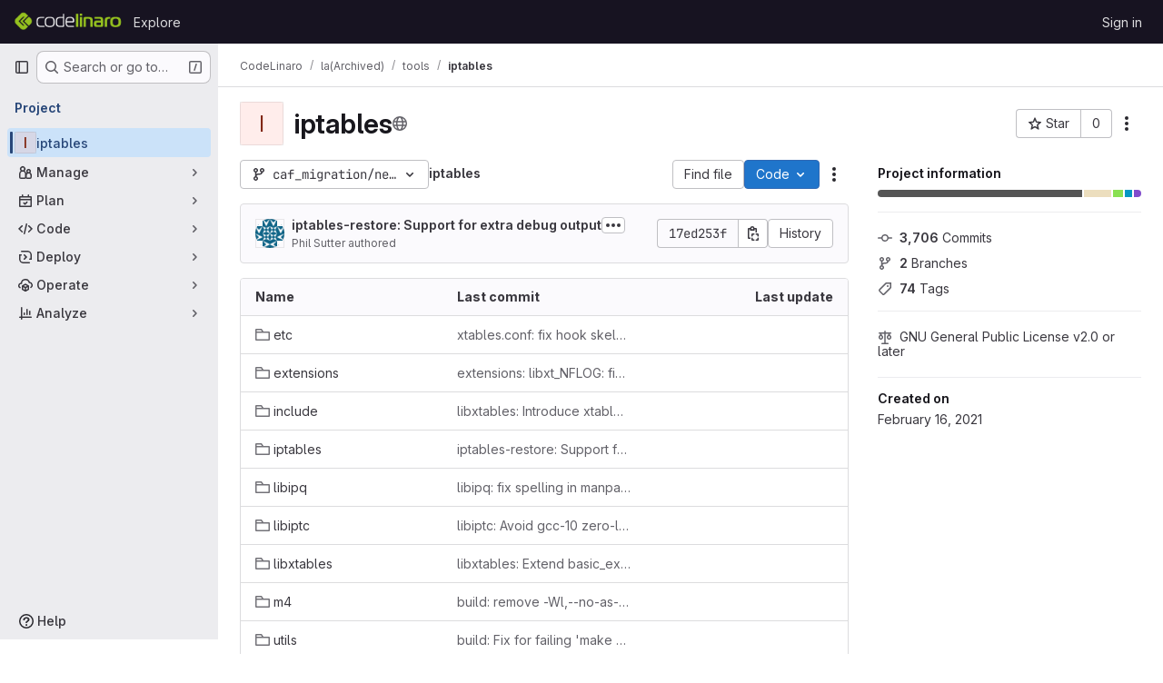

--- FILE ---
content_type: text/html; charset=utf-8
request_url: https://staging-git.codelinaro.org/clo/la/tools/iptables
body_size: 11528
content:






<!DOCTYPE html>
<html class="gl-system ui-neutral with-top-bar with-header with-system-footer" lang="en">
<head prefix="og: http://ogp.me/ns#">
<meta charset="utf-8">
<meta content="IE=edge" http-equiv="X-UA-Compatible">
<meta content="width=device-width, initial-scale=1" name="viewport">
<title>CodeLinaro / la(Archived) / tools / iptables · GitLab</title>
<script nonce="SwTJgJ9oQ2SnkORvNY75IQ==">
//<![CDATA[
window.gon={};gon.api_version="v4";gon.default_avatar_url="https://staging-git.codelinaro.org/assets/no_avatar-849f9c04a3a0d0cea2424ae97b27447dc64a7dbfae83c036c45b403392f0e8ba.png";gon.max_file_size=10;gon.asset_host=null;gon.webpack_public_path="/assets/webpack/";gon.relative_url_root="";gon.user_color_mode="gl-system";gon.user_color_scheme="white";gon.markdown_surround_selection=null;gon.markdown_automatic_lists=null;gon.markdown_maintain_indentation=null;gon.math_rendering_limits_enabled=true;gon.recaptcha_api_server_url="https://www.recaptcha.net/recaptcha/api.js";gon.recaptcha_sitekey=null;gon.gitlab_url="https://staging-git.codelinaro.org";gon.promo_url="https://about.gitlab.com";gon.forum_url="https://forum.gitlab.com";gon.docs_url="https://docs.gitlab.com";gon.revision="424c6d1f82a";gon.feature_category="groups_and_projects";gon.gitlab_logo="/assets/gitlab_logo-2957169c8ef64c58616a1ac3f4fc626e8a35ce4eb3ed31bb0d873712f2a041a0.png";gon.secure=true;gon.sprite_icons="/assets/icons-8965d58b6b3baa502c90d0aa2528ec1693b49c44dab4c98a9fa3a1f927647d8b.svg";gon.sprite_file_icons="/assets/file_icons/file_icons-88a95467170997d6a4052c781684c8250847147987090747773c1ee27c513c5f.svg";gon.emoji_sprites_css_path="/assets/emoji_sprites-bd26211944b9d072037ec97cb138f1a52cd03ef185cd38b8d1fcc963245199a1.css";gon.emoji_backend_version=4;gon.gridstack_css_path="/assets/lazy_bundles/gridstack-f42069e5c7b1542688660592b48f2cbd86e26b77030efd195d124dbd8fe64434.css";gon.test_env=false;gon.disable_animations=false;gon.suggested_label_colors={"#cc338b":"Magenta-pink","#dc143c":"Crimson","#c21e56":"Rose red","#cd5b45":"Dark coral","#ed9121":"Carrot orange","#eee600":"Titanium yellow","#009966":"Green-cyan","#8fbc8f":"Dark sea green","#6699cc":"Blue-gray","#e6e6fa":"Lavender","#9400d3":"Dark violet","#330066":"Deep violet","#36454f":"Charcoal grey","#808080":"Gray"};gon.first_day_of_week=0;gon.time_display_relative=true;gon.time_display_format=0;gon.ee=true;gon.jh=false;gon.dot_com=false;gon.uf_error_prefix="UF";gon.pat_prefix="glpat-";gon.keyboard_shortcuts_enabled=true;gon.diagramsnet_url="https://embed.diagrams.net";gon.features={"uiForOrganizations":false,"organizationSwitching":false,"findAndReplace":false,"removeMonitorMetrics":true,"workItemViewForIssues":true,"mergeRequestDashboard":true,"newProjectCreationForm":false,"workItemsClientSideBoards":false,"glqlWorkItems":false,"glqlAggregation":false,"whatsNewFeaturedCarousel":true,"extensibleReferenceFilters":false,"globalTopbar":false,"paneledView":false,"duoChatDynamicDimension":true,"advancedContextResolver":true,"vulnerabilityReportTypeScannerFilter":true,"inlineBlame":false,"issueEmailParticipants":true,"editBranchRules":true,"pageSpecificStyles":false,"directoryCodeDropdownUpdates":true,"workItems":true,"workItemsBeta":false,"workItemsAlpha":false,"repositoryLockInformation":false,"useDuoContextExclusion":false,"duoWorkflowInCi":false};gon.roadmap_epics_limit=1000;gon.licensed_features={"remoteDevelopment":false};
//]]>
</script>

<script nonce="SwTJgJ9oQ2SnkORvNY75IQ==">
//<![CDATA[
const root = document.documentElement;
if (window.matchMedia('(prefers-color-scheme: dark)').matches) {
  root.classList.add('gl-dark');
}

window.matchMedia('(prefers-color-scheme: dark)').addEventListener('change', (e) => {
  if (e.matches) {
    root.classList.add('gl-dark');
  } else {
    root.classList.remove('gl-dark');
  }
});

//]]>
</script>
<script nonce="SwTJgJ9oQ2SnkORvNY75IQ==">
//<![CDATA[
var gl = window.gl || {};
gl.startup_calls = {"/clo/la/tools/iptables/-/refs/caf_migration%2Fnetfilter%2Fmaster/logs_tree/?format=json\u0026offset=0\u0026ref_type=heads":{}};
gl.startup_graphql_calls = [{"query":"query pathLastCommit($projectPath: ID!, $path: String, $ref: String!, $refType: RefType) {\n  project(fullPath: $projectPath) {\n    __typename\n    id\n    repository {\n      __typename\n      lastCommit(path: $path, ref: $ref, refType: $refType) {\n        __typename\n        id\n        sha\n        title\n        titleHtml\n        descriptionHtml\n        message\n        webPath\n        committerName\n        committerEmail\n        committedDate\n        authoredDate\n        authorName\n        authorEmail\n        authorGravatar\n        author {\n          __typename\n          id\n          name\n          avatarUrl\n          webPath\n        }\n        signature {\n          __typename\n          ... on GpgSignature {\n            gpgKeyPrimaryKeyid\n            verificationStatus\n          }\n          ... on X509Signature {\n            verificationStatus\n            x509Certificate {\n              id\n              subject\n              subjectKeyIdentifier\n              x509Issuer {\n                id\n                subject\n                subjectKeyIdentifier\n              }\n            }\n          }\n          ... on SshSignature {\n            verificationStatus\n            keyFingerprintSha256\n          }\n        }\n        pipelines(ref: $ref, first: 1) {\n          __typename\n          edges {\n            __typename\n            node {\n              __typename\n              id\n              detailedStatus {\n                __typename\n                id\n                detailsPath\n                icon\n                text\n              }\n            }\n          }\n        }\n      }\n    }\n  }\n}\n","variables":{"projectPath":"clo/la/tools/iptables","ref":"caf_migration/netfilter/master","path":""}}];

if (gl.startup_calls && window.fetch) {
  Object.keys(gl.startup_calls).forEach(apiCall => {
   gl.startup_calls[apiCall] = {
      fetchCall: fetch(apiCall, {
        // Emulate XHR for Rails AJAX request checks
        headers: {
          'X-Requested-With': 'XMLHttpRequest'
        },
        // fetch won’t send cookies in older browsers, unless you set the credentials init option.
        // We set to `same-origin` which is default value in modern browsers.
        // See https://github.com/whatwg/fetch/pull/585 for more information.
        credentials: 'same-origin'
      })
    };
  });
}
if (gl.startup_graphql_calls && window.fetch) {
  const headers = {"X-CSRF-Token":"KdB-K7_ub-rXLLsNNhnL3i1x9xPzoRYAG9c7aoWSF6QdnKBTMf0kR8s46z0FANWvnaYEGywmTS_6gB9Zaua-Dg","x-gitlab-feature-category":"groups_and_projects"};
  const url = `https://staging-git.codelinaro.org/api/graphql`

  const opts = {
    method: "POST",
    headers: {
      "Content-Type": "application/json",
      ...headers,
    }
  };

  gl.startup_graphql_calls = gl.startup_graphql_calls.map(call => ({
    ...call,
    fetchCall: fetch(url, {
      ...opts,
      credentials: 'same-origin',
      body: JSON.stringify(call)
    })
  }))
}


//]]>
</script>



<meta content="light dark" name="color-scheme">
<link rel="stylesheet" href="/assets/application-52581fcf681524e03674c2487fddbfe8ef912d87ddd7d6bdbd8c0fac20a3c9d9.css" media="(prefers-color-scheme: light)" />
<link rel="stylesheet" href="/assets/application_dark-479d41c23b5e6c0cf90f9b6a97977ad2b484cb78749d409f90c5bb28a4426bbd.css" media="(prefers-color-scheme: dark)" />
<link rel="stylesheet" href="/assets/page_bundles/project-c979cd46017105b9bde03f4a30dd8e84ac39a0967c13eeda38a286ed67f1b137.css" /><link rel="stylesheet" href="/assets/page_bundles/tree-2531e1afd5c7b65f2bcddd065af7305d53208056949e5d42c8fd1081eb1333aa.css" /><link rel="stylesheet" href="/assets/page_bundles/commit_description-1e2cba4dda3c7b30dd84924809020c569f1308dea51520fe1dd5d4ce31403195.css" /><link rel="stylesheet" href="/assets/page_bundles/projects-77b5acbb7d6eb36c59bad45176289b071e92899ef00542bd0804cd5de71776ab.css" /><link rel="stylesheet" href="/assets/page_bundles/work_items-730d51301059546b46c92dcc0eb3808821a2903828dbbbd48f1bf0cd9b93caec.css" /><link rel="stylesheet" href="/assets/page_bundles/notes_shared-411ac0a755d0cba92f17ea578c4d97cc8fa73a872c9f9b77328fbaba48ce3ba6.css" />
<link rel="stylesheet" href="/assets/application_utilities-f77f86f78d4146d4c2c821bc481cee77b897df284886ad189d8dcb1234cb9651.css" media="(prefers-color-scheme: light)" />
<link rel="stylesheet" href="/assets/application_utilities_dark-f77f86f78d4146d4c2c821bc481cee77b897df284886ad189d8dcb1234cb9651.css" media="(prefers-color-scheme: dark)" />
<link rel="stylesheet" href="/assets/tailwind-26d1faf7bc0d004ae7a1b1b40b319adf12b0eb7d52a26f3ff06734925ef055f1.css" />


<link rel="stylesheet" href="/assets/fonts-fae5d3f79948bd85f18b6513a025f863b19636e85b09a1492907eb4b1bb0557b.css" />
<link rel="stylesheet" href="/assets/highlight/themes/white-8fe3933b046776818759e684f787d451d645d7517b7f6e4addc17aed98595997.css" media="(prefers-color-scheme: light)" />
<link rel="stylesheet" href="/assets/highlight/themes/dark-de44bcd749657b6c80de61f53cc5a9d8249bfa3c413c5268507c0616da310479.css" media="(prefers-color-scheme: dark)" />

<script src="/assets/webpack/runtime.a1f923f2.bundle.js" defer="defer" nonce="SwTJgJ9oQ2SnkORvNY75IQ=="></script>
<script src="/assets/webpack/main.f748226a.chunk.js" defer="defer" nonce="SwTJgJ9oQ2SnkORvNY75IQ=="></script>
<script src="/assets/webpack/tracker.4ac2efa2.chunk.js" defer="defer" nonce="SwTJgJ9oQ2SnkORvNY75IQ=="></script>
<script nonce="SwTJgJ9oQ2SnkORvNY75IQ==">
//<![CDATA[
window.snowplowOptions = {"namespace":"gl","hostname":"staging-git.codelinaro.org:443","postPath":"/-/collect_events","forceSecureTracker":true,"appId":"gitlab_sm"}

gl = window.gl || {};
gl.snowplowStandardContext = {"schema":"iglu:com.gitlab/gitlab_standard/jsonschema/1-1-7","data":{"environment":"self-managed","source":"gitlab-rails","correlation_id":"01KEA5NAGZX6SF9Q4JEXEB73EM","plan":"free","extra":{},"user_id":null,"global_user_id":null,"user_type":null,"is_gitlab_team_member":null,"namespace_id":15953,"ultimate_parent_namespace_id":1352,"project_id":90622,"feature_enabled_by_namespace_ids":null,"realm":"self-managed","instance_id":"7de27325-dbd0-4c56-8393-68f003d5115c","unique_instance_id":"d10aaab5-a706-5979-a59e-154156a7e7c0","host_name":"staging-git.codelinaro.org","instance_version":"18.3.6","context_generated_at":"2026-01-06T17:28:48.648Z"}}
gl.snowplowPseudonymizedPageUrl = "https://staging-git.codelinaro.org/namespace15953/project90622";
gl.maskedDefaultReferrerUrl = null;
gl.ga4MeasurementId = 'G-ENFH3X7M5Y';
gl.duoEvents = ["ai_question_category","perform_completion_worker","process_gitlab_duo_question","ai_response_time","click_purchase_seats_button_group_duo_pro_home_page","default_answer","detected_high_comment_temperature","detected_repeated_high_comment_temperature","error_answer","execute_llm_method","finish_duo_workflow_execution","forced_high_temperature_commenting","i_quickactions_q","request_ask_help","request_duo_chat_response","requested_comment_temperature","retry_duo_workflow_execution","start_duo_workflow_execution","submit_gitlab_duo_question","tokens_per_embedding","tokens_per_user_request_prompt","tokens_per_user_request_response"];
gl.onlySendDuoEvents = false;


//]]>
</script>
<link rel="preload" href="/assets/application_utilities-f77f86f78d4146d4c2c821bc481cee77b897df284886ad189d8dcb1234cb9651.css" as="style" type="text/css" nonce="ezDL85/T643uZvGT/fb3Iw==">
<link rel="preload" href="/assets/application-52581fcf681524e03674c2487fddbfe8ef912d87ddd7d6bdbd8c0fac20a3c9d9.css" as="style" type="text/css" nonce="ezDL85/T643uZvGT/fb3Iw==">
<link rel="preload" href="/assets/highlight/themes/white-8fe3933b046776818759e684f787d451d645d7517b7f6e4addc17aed98595997.css" as="style" type="text/css" nonce="ezDL85/T643uZvGT/fb3Iw==">




<script src="/assets/webpack/commons-pages.admin.application_settings.service_accounts-pages.explore.ai_catalog-pages.explore.cat-85566e05.42146d88.chunk.js" defer="defer" nonce="SwTJgJ9oQ2SnkORvNY75IQ=="></script>
<script src="/assets/webpack/commons-pages.search.show-super_sidebar.eec60694.chunk.js" defer="defer" nonce="SwTJgJ9oQ2SnkORvNY75IQ=="></script>
<script src="/assets/webpack/super_sidebar.478a482d.chunk.js" defer="defer" nonce="SwTJgJ9oQ2SnkORvNY75IQ=="></script>
<script src="/assets/webpack/commons-pages.projects-pages.projects.activity-pages.projects.alert_management.details-pages.project-a2aaf4a3.2266b814.chunk.js" defer="defer" nonce="SwTJgJ9oQ2SnkORvNY75IQ=="></script>
<script src="/assets/webpack/commons-pages.admin.application_settings.service_accounts-pages.admin.gitlab_duo.self_hosted-pages.a-41fb7d39.da56d8fe.chunk.js" defer="defer" nonce="SwTJgJ9oQ2SnkORvNY75IQ=="></script>
<script src="/assets/webpack/commons-pages.groups.packages-pages.groups.registry.repositories-pages.groups.security.policies.edit-429ebfda.de225787.chunk.js" defer="defer" nonce="SwTJgJ9oQ2SnkORvNY75IQ=="></script>
<script src="/assets/webpack/commons-pages.groups.security.policies.edit-pages.groups.security.policies.new-pages.projects.blob.s-f60e2da3.25ab210f.chunk.js" defer="defer" nonce="SwTJgJ9oQ2SnkORvNY75IQ=="></script>
<script src="/assets/webpack/dbe6a049.3b9aa739.chunk.js" defer="defer" nonce="SwTJgJ9oQ2SnkORvNY75IQ=="></script>
<script src="/assets/webpack/commons-pages.projects.blob.show-pages.projects.show-pages.projects.snippets.edit-pages.projects.sni-42df7d4c.314e7ba9.chunk.js" defer="defer" nonce="SwTJgJ9oQ2SnkORvNY75IQ=="></script>
<script src="/assets/webpack/b80d5d1a.eab1c6f7.chunk.js" defer="defer" nonce="SwTJgJ9oQ2SnkORvNY75IQ=="></script>
<script src="/assets/webpack/4e53015a.7d1de6f5.chunk.js" defer="defer" nonce="SwTJgJ9oQ2SnkORvNY75IQ=="></script>
<script src="/assets/webpack/commons-pages.projects.blob.show-pages.projects.show-pages.projects.snippets.show-pages.projects.tre-c684fcf6.2de853d1.chunk.js" defer="defer" nonce="SwTJgJ9oQ2SnkORvNY75IQ=="></script>
<script src="/assets/webpack/137afadc.3a51ea7b.chunk.js" defer="defer" nonce="SwTJgJ9oQ2SnkORvNY75IQ=="></script>
<script src="/assets/webpack/commons-pages.groups.show-pages.projects.blob.show-pages.projects.show-pages.projects.tree.show.5b87f6a5.chunk.js" defer="defer" nonce="SwTJgJ9oQ2SnkORvNY75IQ=="></script>
<script src="/assets/webpack/commons-pages.projects.blob.show-pages.projects.get_started.show-pages.projects.show-pages.projects.tree.show.eb2d9a1b.chunk.js" defer="defer" nonce="SwTJgJ9oQ2SnkORvNY75IQ=="></script>
<script src="/assets/webpack/commons-pages.projects.blob.show-pages.projects.show-pages.projects.tree.show.ba04a33f.chunk.js" defer="defer" nonce="SwTJgJ9oQ2SnkORvNY75IQ=="></script>
<script src="/assets/webpack/commons-pages.groups.show-pages.projects.home_panel-pages.projects.show.e6c1064e.chunk.js" defer="defer" nonce="SwTJgJ9oQ2SnkORvNY75IQ=="></script>
<script src="/assets/webpack/pages.projects.show.c566add7.chunk.js" defer="defer" nonce="SwTJgJ9oQ2SnkORvNY75IQ=="></script>

<meta content="object" property="og:type">
<meta content="GitLab" property="og:site_name">
<meta content="CodeLinaro / la(Archived) / tools / iptables · GitLab" property="og:title">
<meta content="CodeLinaro" property="og:description">
<meta content="https://staging-git.codelinaro.org/assets/twitter_card-570ddb06edf56a2312253c5872489847a0f385112ddbcd71ccfa1570febab5d2.jpg" property="og:image">
<meta content="64" property="og:image:width">
<meta content="64" property="og:image:height">
<meta content="https://staging-git.codelinaro.org/clo/la/tools/iptables" property="og:url">
<meta content="summary" property="twitter:card">
<meta content="CodeLinaro / la(Archived) / tools / iptables · GitLab" property="twitter:title">
<meta content="CodeLinaro" property="twitter:description">
<meta content="https://staging-git.codelinaro.org/assets/twitter_card-570ddb06edf56a2312253c5872489847a0f385112ddbcd71ccfa1570febab5d2.jpg" property="twitter:image">

<meta name="csrf-param" content="authenticity_token" />
<meta name="csrf-token" content="QOFlRbAz4tnE_2wA9D_uAUi9DRkN7Y0sVOPSvw5z59h0rbs9PiCpdNjrPDDHJvBw-Gr-EdJq1gO1tPaM4QdOcg" />
<meta name="csp-nonce" content="SwTJgJ9oQ2SnkORvNY75IQ==" />
<meta name="action-cable-url" content="/-/cable" />
<link href="/-/manifest.json" rel="manifest">
<link rel="icon" type="image/png" href="/uploads/-/system/appearance/favicon/1/favicon.png" id="favicon" data-original-href="/uploads/-/system/appearance/favicon/1/favicon.png" />
<link rel="apple-touch-icon" type="image/x-icon" href="/assets/apple-touch-icon-b049d4bc0dd9626f31db825d61880737befc7835982586d015bded10b4435460.png" />
<link href="/search/opensearch.xml" rel="search" title="Search GitLab" type="application/opensearchdescription+xml">
<link rel="alternate" type="application/atom+xml" title="iptables activity" href="/clo/la/tools/iptables.atom" />




<meta content="CodeLinaro" name="description">
<meta content="#ececef" name="theme-color">
</head>

<body class="tab-width-8 gl-browser-chrome gl-platform-mac body-fixed-scrollbar" data-group="tools" data-group-full-path="clo/la/tools" data-namespace-id="15953" data-page="projects:show" data-page-type-id="iptables" data-project="iptables" data-project-full-path="clo/la/tools/iptables" data-project-id="90622">
<div id="js-tooltips-container"></div>
<div id="js-drawer-container"></div>

<script nonce="SwTJgJ9oQ2SnkORvNY75IQ==">
//<![CDATA[
gl = window.gl || {};
gl.client = {"isChrome":true,"isMac":true};


//]]>
</script>


<header class="header-logged-out" data-testid="navbar">
<a class="gl-sr-only gl-accessibility" href="#content-body">Skip to content</a>
<div class="container-fluid">
<nav aria-label="Explore GitLab" class="header-logged-out-nav gl-flex gl-gap-3 gl-justify-between">
<div class="gl-flex gl-items-center gl-gap-1">
<span class="gl-sr-only">GitLab</span>
<a title="Homepage" id="logo" class="header-logged-out-logo has-tooltip" aria-label="Homepage" data-track-label="main_navigation" data-track-action="click_gitlab_logo_link" data-track-property="navigation_top" href="/"><img class="brand-header-logo lazy" alt="" data-src="/uploads/-/system/appearance/header_logo/1/cl-gl16-white.png" src="[data-uri]" />
</a></div>
<ul class="gl-list-none gl-p-0 gl-m-0 gl-flex gl-gap-3 gl-items-center gl-grow">
<li class="header-logged-out-nav-item">
<a class="" href="/explore">Explore</a>
</li>
</ul>
<ul class="gl-list-none gl-p-0 gl-m-0 gl-flex gl-gap-3 gl-items-center gl-justify-end">
<li class="header-logged-out-nav-item">
<a href="/users/sign_in?redirect_to_referer=yes">Sign in</a>
</li>
</ul>
</nav>
</div>
</header>

<div class="layout-page page-with-super-sidebar">
<aside class="js-super-sidebar super-sidebar super-sidebar-loading" data-command-palette="{&quot;project_files_url&quot;:&quot;/clo/la/tools/iptables/-/files/caf_migration/netfilter/master?format=json&quot;,&quot;project_blob_url&quot;:&quot;/clo/la/tools/iptables/-/blob/caf_migration/netfilter/master&quot;}" data-force-desktop-expanded-sidebar="" data-is-saas="false" data-root-path="/" data-sidebar="{&quot;is_logged_in&quot;:false,&quot;compare_plans_url&quot;:&quot;https://about.gitlab.com/pricing&quot;,&quot;context_switcher_links&quot;:[{&quot;title&quot;:&quot;Explore&quot;,&quot;link&quot;:&quot;/explore&quot;,&quot;icon&quot;:&quot;compass&quot;}],&quot;current_menu_items&quot;:[{&quot;id&quot;:&quot;project_overview&quot;,&quot;title&quot;:&quot;iptables&quot;,&quot;entity_id&quot;:90622,&quot;link&quot;:&quot;/clo/la/tools/iptables&quot;,&quot;link_classes&quot;:&quot;shortcuts-project&quot;,&quot;is_active&quot;:true},{&quot;id&quot;:&quot;manage_menu&quot;,&quot;title&quot;:&quot;Manage&quot;,&quot;icon&quot;:&quot;users&quot;,&quot;avatar_shape&quot;:&quot;rect&quot;,&quot;link&quot;:&quot;/clo/la/tools/iptables/activity&quot;,&quot;is_active&quot;:false,&quot;items&quot;:[{&quot;id&quot;:&quot;activity&quot;,&quot;title&quot;:&quot;Activity&quot;,&quot;link&quot;:&quot;/clo/la/tools/iptables/activity&quot;,&quot;link_classes&quot;:&quot;shortcuts-project-activity&quot;,&quot;is_active&quot;:false},{&quot;id&quot;:&quot;members&quot;,&quot;title&quot;:&quot;Members&quot;,&quot;link&quot;:&quot;/clo/la/tools/iptables/-/project_members&quot;,&quot;is_active&quot;:false}],&quot;separated&quot;:false},{&quot;id&quot;:&quot;plan_menu&quot;,&quot;title&quot;:&quot;Plan&quot;,&quot;icon&quot;:&quot;planning&quot;,&quot;avatar_shape&quot;:&quot;rect&quot;,&quot;link&quot;:&quot;/clo/la/tools/iptables/-/wikis/home&quot;,&quot;is_active&quot;:false,&quot;items&quot;:[{&quot;id&quot;:&quot;project_wiki&quot;,&quot;title&quot;:&quot;Wiki&quot;,&quot;link&quot;:&quot;/clo/la/tools/iptables/-/wikis/home&quot;,&quot;link_classes&quot;:&quot;shortcuts-wiki&quot;,&quot;is_active&quot;:false}],&quot;separated&quot;:false},{&quot;id&quot;:&quot;code_menu&quot;,&quot;title&quot;:&quot;Code&quot;,&quot;icon&quot;:&quot;code&quot;,&quot;avatar_shape&quot;:&quot;rect&quot;,&quot;link&quot;:&quot;/clo/la/tools/iptables/-/tree/caf_migration/netfilter/master&quot;,&quot;is_active&quot;:false,&quot;items&quot;:[{&quot;id&quot;:&quot;files&quot;,&quot;title&quot;:&quot;Repository&quot;,&quot;link&quot;:&quot;/clo/la/tools/iptables/-/tree/caf_migration/netfilter/master&quot;,&quot;link_classes&quot;:&quot;shortcuts-tree&quot;,&quot;is_active&quot;:false},{&quot;id&quot;:&quot;branches&quot;,&quot;title&quot;:&quot;Branches&quot;,&quot;link&quot;:&quot;/clo/la/tools/iptables/-/branches&quot;,&quot;is_active&quot;:false},{&quot;id&quot;:&quot;commits&quot;,&quot;title&quot;:&quot;Commits&quot;,&quot;link&quot;:&quot;/clo/la/tools/iptables/-/commits/caf_migration/netfilter/master?ref_type=heads&quot;,&quot;link_classes&quot;:&quot;shortcuts-commits&quot;,&quot;is_active&quot;:false},{&quot;id&quot;:&quot;tags&quot;,&quot;title&quot;:&quot;Tags&quot;,&quot;link&quot;:&quot;/clo/la/tools/iptables/-/tags&quot;,&quot;is_active&quot;:false},{&quot;id&quot;:&quot;graphs&quot;,&quot;title&quot;:&quot;Repository graph&quot;,&quot;link&quot;:&quot;/clo/la/tools/iptables/-/network/caf_migration%2Fnetfilter%2Fmaster?ref_type=heads&quot;,&quot;link_classes&quot;:&quot;shortcuts-network&quot;,&quot;is_active&quot;:false},{&quot;id&quot;:&quot;compare&quot;,&quot;title&quot;:&quot;Compare revisions&quot;,&quot;link&quot;:&quot;/clo/la/tools/iptables/-/compare?from=caf_migration%2Fnetfilter%2Fmaster\u0026to=caf_migration%2Fnetfilter%2Fmaster&quot;,&quot;is_active&quot;:false},{&quot;id&quot;:&quot;project_snippets&quot;,&quot;title&quot;:&quot;Snippets&quot;,&quot;link&quot;:&quot;/clo/la/tools/iptables/-/snippets&quot;,&quot;link_classes&quot;:&quot;shortcuts-snippets&quot;,&quot;is_active&quot;:false}],&quot;separated&quot;:false},{&quot;id&quot;:&quot;deploy_menu&quot;,&quot;title&quot;:&quot;Deploy&quot;,&quot;icon&quot;:&quot;deployments&quot;,&quot;avatar_shape&quot;:&quot;rect&quot;,&quot;link&quot;:&quot;/clo/la/tools/iptables/-/releases&quot;,&quot;is_active&quot;:false,&quot;items&quot;:[{&quot;id&quot;:&quot;releases&quot;,&quot;title&quot;:&quot;Releases&quot;,&quot;link&quot;:&quot;/clo/la/tools/iptables/-/releases&quot;,&quot;link_classes&quot;:&quot;shortcuts-deployments-releases&quot;,&quot;is_active&quot;:false},{&quot;id&quot;:&quot;packages_registry&quot;,&quot;title&quot;:&quot;Package registry&quot;,&quot;link&quot;:&quot;/clo/la/tools/iptables/-/packages&quot;,&quot;link_classes&quot;:&quot;shortcuts-container-registry&quot;,&quot;is_active&quot;:false},{&quot;id&quot;:&quot;container_registry&quot;,&quot;title&quot;:&quot;Container registry&quot;,&quot;link&quot;:&quot;/clo/la/tools/iptables/container_registry&quot;,&quot;is_active&quot;:false},{&quot;id&quot;:&quot;model_registry&quot;,&quot;title&quot;:&quot;Model registry&quot;,&quot;link&quot;:&quot;/clo/la/tools/iptables/-/ml/models&quot;,&quot;is_active&quot;:false}],&quot;separated&quot;:false},{&quot;id&quot;:&quot;operations_menu&quot;,&quot;title&quot;:&quot;Operate&quot;,&quot;icon&quot;:&quot;cloud-pod&quot;,&quot;avatar_shape&quot;:&quot;rect&quot;,&quot;link&quot;:&quot;/clo/la/tools/iptables/-/terraform_module_registry&quot;,&quot;is_active&quot;:false,&quot;items&quot;:[{&quot;id&quot;:&quot;infrastructure_registry&quot;,&quot;title&quot;:&quot;Terraform modules&quot;,&quot;link&quot;:&quot;/clo/la/tools/iptables/-/terraform_module_registry&quot;,&quot;is_active&quot;:false}],&quot;separated&quot;:false},{&quot;id&quot;:&quot;analyze_menu&quot;,&quot;title&quot;:&quot;Analyze&quot;,&quot;icon&quot;:&quot;chart&quot;,&quot;avatar_shape&quot;:&quot;rect&quot;,&quot;link&quot;:&quot;/clo/la/tools/iptables/-/graphs/caf_migration%2Fnetfilter%2Fmaster?ref_type=heads&quot;,&quot;is_active&quot;:false,&quot;items&quot;:[{&quot;id&quot;:&quot;contributors&quot;,&quot;title&quot;:&quot;Contributor analytics&quot;,&quot;link&quot;:&quot;/clo/la/tools/iptables/-/graphs/caf_migration%2Fnetfilter%2Fmaster?ref_type=heads&quot;,&quot;is_active&quot;:false},{&quot;id&quot;:&quot;repository_analytics&quot;,&quot;title&quot;:&quot;Repository analytics&quot;,&quot;link&quot;:&quot;/clo/la/tools/iptables/-/graphs/caf_migration%2Fnetfilter%2Fmaster/charts&quot;,&quot;link_classes&quot;:&quot;shortcuts-repository-charts&quot;,&quot;is_active&quot;:false},{&quot;id&quot;:&quot;model_experiments&quot;,&quot;title&quot;:&quot;Model experiments&quot;,&quot;link&quot;:&quot;/clo/la/tools/iptables/-/ml/experiments&quot;,&quot;is_active&quot;:false}],&quot;separated&quot;:false}],&quot;current_context_header&quot;:&quot;Project&quot;,&quot;support_path&quot;:&quot;https://about.gitlab.com/get-help/&quot;,&quot;docs_path&quot;:&quot;/help/docs&quot;,&quot;display_whats_new&quot;:false,&quot;show_version_check&quot;:null,&quot;search&quot;:{&quot;search_path&quot;:&quot;/search&quot;,&quot;issues_path&quot;:&quot;/dashboard/issues&quot;,&quot;mr_path&quot;:&quot;/dashboard/merge_requests&quot;,&quot;autocomplete_path&quot;:&quot;/search/autocomplete&quot;,&quot;settings_path&quot;:&quot;/search/settings&quot;,&quot;search_context&quot;:{&quot;group&quot;:{&quot;id&quot;:15953,&quot;name&quot;:&quot;tools&quot;,&quot;full_name&quot;:&quot;CodeLinaro / la(Archived) / tools&quot;},&quot;group_metadata&quot;:{&quot;issues_path&quot;:&quot;/groups/clo/la/tools/-/issues&quot;,&quot;mr_path&quot;:&quot;/groups/clo/la/tools/-/merge_requests&quot;},&quot;project&quot;:{&quot;id&quot;:90622,&quot;name&quot;:&quot;iptables&quot;},&quot;project_metadata&quot;:{&quot;mr_path&quot;:&quot;/clo/la/tools/iptables/-/merge_requests&quot;},&quot;code_search&quot;:true,&quot;ref&quot;:&quot;caf_migration/netfilter/master&quot;,&quot;scope&quot;:null,&quot;for_snippets&quot;:null}},&quot;panel_type&quot;:&quot;project&quot;,&quot;shortcut_links&quot;:[{&quot;title&quot;:&quot;Snippets&quot;,&quot;href&quot;:&quot;/explore/snippets&quot;,&quot;css_class&quot;:&quot;dashboard-shortcuts-snippets&quot;},{&quot;title&quot;:&quot;Groups&quot;,&quot;href&quot;:&quot;/explore/groups&quot;,&quot;css_class&quot;:&quot;dashboard-shortcuts-groups&quot;},{&quot;title&quot;:&quot;Projects&quot;,&quot;href&quot;:&quot;/explore/projects/starred&quot;,&quot;css_class&quot;:&quot;dashboard-shortcuts-projects&quot;}],&quot;terms&quot;:null}"></aside>


<div class="content-wrapper">
<div class="broadcast-wrapper">



</div>
<div class="alert-wrapper alert-wrapper-top-space gl-flex gl-flex-col gl-gap-3 container-fluid container-limited">
































</div>

<div class="top-bar-fixed container-fluid" data-testid="top-bar">
<div class="top-bar-container gl-flex gl-items-center gl-gap-2">
<div class="gl-grow gl-basis-0 gl-flex gl-items-center gl-justify-start gl-gap-3">
<button class="gl-button btn btn-icon btn-md btn-default btn-default-tertiary js-super-sidebar-toggle-expand super-sidebar-toggle -gl-ml-3" aria-controls="super-sidebar" aria-expanded="false" aria-label="Primary navigation sidebar" type="button"><svg class="s16 gl-icon gl-button-icon " data-testid="sidebar-icon"><use href="/assets/icons-8965d58b6b3baa502c90d0aa2528ec1693b49c44dab4c98a9fa3a1f927647d8b.svg#sidebar"></use></svg>

</button>
<script type="application/ld+json">
{"@context":"https://schema.org","@type":"BreadcrumbList","itemListElement":[{"@type":"ListItem","position":1,"name":"CodeLinaro","item":"https://staging-git.codelinaro.org/clo"},{"@type":"ListItem","position":2,"name":"la(Archived)","item":"https://staging-git.codelinaro.org/clo/la"},{"@type":"ListItem","position":3,"name":"tools","item":"https://staging-git.codelinaro.org/clo/la/tools"},{"@type":"ListItem","position":4,"name":"iptables","item":"https://staging-git.codelinaro.org/clo/la/tools/iptables"}]}


</script>
<div data-testid="breadcrumb-links" id="js-vue-page-breadcrumbs-wrapper">
<div data-breadcrumbs-json="[{&quot;text&quot;:&quot;CodeLinaro&quot;,&quot;href&quot;:&quot;/clo&quot;,&quot;avatarPath&quot;:null},{&quot;text&quot;:&quot;la(Archived)&quot;,&quot;href&quot;:&quot;/clo/la&quot;,&quot;avatarPath&quot;:null},{&quot;text&quot;:&quot;tools&quot;,&quot;href&quot;:&quot;/clo/la/tools&quot;,&quot;avatarPath&quot;:null},{&quot;text&quot;:&quot;iptables&quot;,&quot;href&quot;:&quot;/clo/la/tools/iptables&quot;,&quot;avatarPath&quot;:null}]" id="js-vue-page-breadcrumbs"></div>
<div id="js-injected-page-breadcrumbs"></div>
<div id="js-page-breadcrumbs-extra"></div>
</div>


</div>
</div>
</div>

<div class="container-fluid container-limited project-highlight-puc">
<main class="content" id="content-body" itemscope itemtype="http://schema.org/SoftwareSourceCode">
<div class="flash-container flash-container-page sticky" data-testid="flash-container">
<div id="js-global-alerts"></div>
</div>










<header class="project-home-panel js-show-on-project-root gl-mt-5">
<div class="gl-flex gl-justify-between gl-flex-wrap gl-flex-col md:gl-flex-row gl-gap-5">
<div class="home-panel-title-row gl-flex gl-items-center">
<div aria-hidden="true" class="gl-avatar gl-avatar-s48 gl-self-start gl-shrink-0 gl-mr-4 !gl-rounded-base gl-avatar-identicon gl-avatar-identicon-bg1" itemprop="image">
I
</div>

<h1 class="home-panel-title gl-heading-1 gl-flex gl-items-center gl-flex-wrap gl-gap-3 gl-break-anywhere gl-mb-0" data-testid="project-name-content" itemprop="name">
iptables
<button class="has-tooltip gl-border-0 gl-bg-transparent gl-p-0 gl-leading-0 gl-text-inherit visibility-icon gl-inline-flex" data-container="body" data-placement="top" title="Public - The project can be accessed without any authentication." type="button" aria-label="Public - The project can be accessed without any authentication."><svg class="s16 gl-fill-icon-subtle" data-testid="earth-icon"><use href="/assets/icons-8965d58b6b3baa502c90d0aa2528ec1693b49c44dab4c98a9fa3a1f927647d8b.svg#earth"></use></svg></button>


</h1>
</div>
<div data-can-read-project="true" data-id="90622" data-is-group="false" data-is-project-archived="false" data-is-project-empty="false" data-is-project-marked-for-deletion="false" data-project-id="90622" data-project-name="iptables" data-project-visibility-level="public" data-sign-in-path="/users/sign_in?redirect_to_referer=yes" data-star-count="0" data-starred="false" data-starrers-path="/clo/la/tools/iptables/-/starrers" id="js-home-panel"></div>
</div>

</header>

<div class="project-page-indicator js-show-on-project-root"></div>
<div class="project-page-layout">
<div class="project-page-layout-sidebar js-show-on-project-root gl-mt-5">
<aside class="project-page-sidebar" data-testid="project-page-sidebar">
<div class="project-page-sidebar-block home-panel-home-desc gl-py-4 gl-border-b gl-border-b-subtle !gl-pt-2">
<h2 class="gl-text-base gl-font-bold gl-leading-reset gl-text-heading gl-m-0 gl-mb-1">Project information</h2>
<div class="gl-mb-2 gl-mt-3">
<div class="progress repository-languages-bar js-show-on-project-root"><div class="progress-bar has-tooltip" style="width: 79.38%; background-color:#555555" data-html="true" title="&lt;span class=&quot;repository-language-bar-tooltip-language&quot;&gt;C&lt;/span&gt;&amp;nbsp;&lt;span class=&quot;repository-language-bar-tooltip-share&quot;&gt;79.4%&lt;/span&gt;"></div><div class="progress-bar has-tooltip" style="width: 10.71%; background-color:#ecdebe" data-html="true" title="&lt;span class=&quot;repository-language-bar-tooltip-language&quot;&gt;Roff&lt;/span&gt;&amp;nbsp;&lt;span class=&quot;repository-language-bar-tooltip-share&quot;&gt;10.7%&lt;/span&gt;"></div><div class="progress-bar has-tooltip" style="width: 3.78%; background-color:#89e051" data-html="true" title="&lt;span class=&quot;repository-language-bar-tooltip-language&quot;&gt;Shell&lt;/span&gt;&amp;nbsp;&lt;span class=&quot;repository-language-bar-tooltip-share&quot;&gt;3.8%&lt;/span&gt;"></div><div class="progress-bar has-tooltip" style="width: 1.62%; background-color:#0298c3" data-html="true" title="&lt;span class=&quot;repository-language-bar-tooltip-language&quot;&gt;Perl&lt;/span&gt;&amp;nbsp;&lt;span class=&quot;repository-language-bar-tooltip-share&quot;&gt;1.6%&lt;/span&gt;"></div><div class="progress-bar has-tooltip" style="width: 1.28%; background-color:#814CCC" data-html="true" title="&lt;span class=&quot;repository-language-bar-tooltip-language&quot;&gt;1C Enterprise&lt;/span&gt;&amp;nbsp;&lt;span class=&quot;repository-language-bar-tooltip-share&quot;&gt;1.3%&lt;/span&gt;"></div></div>
</div>
</div>
<div class="project-page-sidebar-block gl-py-4 gl-border-b gl-border-b-subtle">
<nav class="project-stats">
<ul class="nav gl-gap-y-2 gl-gap-x-5">
<li class="nav-item">
<a class="nav-link stat-link !gl-px-0 !gl-pb-2" href="/clo/la/tools/iptables/-/commits/caf_migration/netfilter/master"><svg class="s16 gl-fill-icon-subtle gl-mr-3" data-testid="commit-icon"><use href="/assets/icons-8965d58b6b3baa502c90d0aa2528ec1693b49c44dab4c98a9fa3a1f927647d8b.svg#commit"></use></svg><strong class="project-stat-value">3,706</strong> Commits</a>
</li>
<li class="nav-item">
<a class="nav-link stat-link !gl-px-0 !gl-pb-2" href="/clo/la/tools/iptables/-/branches"><svg class="s16 gl-fill-icon-subtle gl-mr-3" data-testid="branch-icon"><use href="/assets/icons-8965d58b6b3baa502c90d0aa2528ec1693b49c44dab4c98a9fa3a1f927647d8b.svg#branch"></use></svg><strong class="project-stat-value">2</strong> Branches</a>
</li>
<li class="nav-item">
<a class="nav-link stat-link !gl-px-0 !gl-pb-2" href="/clo/la/tools/iptables/-/tags"><svg class="s16 gl-fill-icon-subtle gl-mr-3" data-testid="label-icon"><use href="/assets/icons-8965d58b6b3baa502c90d0aa2528ec1693b49c44dab4c98a9fa3a1f927647d8b.svg#label"></use></svg><strong class="project-stat-value">74</strong> Tags</a>
</li>
</ul>

</nav>
</div>
<div class="project-page-sidebar-block gl-py-4 gl-border-b gl-border-b-subtle">
<div class="project-buttons gl-mb-2 js-show-on-project-root" data-testid="project-buttons">
<ul class="nav gl-gap-y-2 gl-gap-x-5">
<li class="nav-item">
<a class="nav-link stat-link !gl-px-0 !gl-pb-2 btn-default" itemprop="license" href="/clo/la/tools/iptables/-/blob/caf_migration/netfilter/master/COPYING"><svg class="s16 gl-fill-icon-subtle gl-mr-3" data-testid="scale-icon"><use href="/assets/icons-8965d58b6b3baa502c90d0aa2528ec1693b49c44dab4c98a9fa3a1f927647d8b.svg#scale"></use></svg><span class="project-stat-value">GNU General Public License v2.0 or later</span></a>
</li>
</ul>

</div>
</div>

<div class="project-page-sidebar-block gl-py-4">
<p class="gl-font-bold gl-text-strong gl-m-0 gl-mb-1">Created on</p>
<span>February 16, 2021</span>
</div>
</aside>

</div>
<div class="project-page-layout-content">
<div class="project-show-files">
<div class="tree-holder clearfix js-per-page gl-mt-5" data-blame-per-page="1000" id="tree-holder">
<div data-breadcrumbs-can-collaborate="false" data-breadcrumbs-can-edit-tree="false" data-breadcrumbs-can-push-code="false" data-breadcrumbs-can-push-to-branch="false" data-breadcrumbs-new-blob-path="/clo/la/tools/iptables/-/new/caf_migration/netfilter/master" data-breadcrumbs-new-branch-path="/clo/la/tools/iptables/-/branches/new" data-breadcrumbs-new-dir-path="/clo/la/tools/iptables/-/create_dir/caf_migration/netfilter/master" data-breadcrumbs-new-tag-path="/clo/la/tools/iptables/-/tags/new" data-breadcrumbs-upload-path="/clo/la/tools/iptables/-/create/caf_migration/netfilter/master" data-download-links="[{&quot;text&quot;:&quot;zip&quot;,&quot;path&quot;:&quot;/clo/la/tools/iptables/-/archive/caf_migration/netfilter/master/iptables-caf_migration-netfilter-master.zip?ref_type=heads&quot;},{&quot;text&quot;:&quot;tar.gz&quot;,&quot;path&quot;:&quot;/clo/la/tools/iptables/-/archive/caf_migration/netfilter/master/iptables-caf_migration-netfilter-master.tar.gz?ref_type=heads&quot;},{&quot;text&quot;:&quot;tar.bz2&quot;,&quot;path&quot;:&quot;/clo/la/tools/iptables/-/archive/caf_migration/netfilter/master/iptables-caf_migration-netfilter-master.tar.bz2?ref_type=heads&quot;},{&quot;text&quot;:&quot;tar&quot;,&quot;path&quot;:&quot;/clo/la/tools/iptables/-/archive/caf_migration/netfilter/master/iptables-caf_migration-netfilter-master.tar?ref_type=heads&quot;}]" data-escaped-ref="caf_migration/netfilter/master" data-http-url="https://staging-git.codelinaro.org/clo/la/tools/iptables.git" data-kerberos-url="" data-new-workspace-path="/-/remote_development/workspaces/new" data-organization-id="1" data-project-id="90622" data-project-path="clo/la/tools/iptables" data-project-root-path="/clo/la/tools/iptables" data-ref="caf_migration/netfilter/master" data-ref-type="heads" data-root-ref="caf_migration/netfilter/master" data-ssh-url="git@staging-git.codelinaro.org:clo/la/tools/iptables.git" data-web-ide-button-default-branch="caf_migration/netfilter/master" data-web-ide-button-options="{&quot;project_path&quot;:&quot;clo/la/tools/iptables&quot;,&quot;ref&quot;:&quot;caf_migration/netfilter/master&quot;,&quot;is_fork&quot;:false,&quot;needs_to_fork&quot;:true,&quot;gitpod_enabled&quot;:false,&quot;is_blob&quot;:false,&quot;show_edit_button&quot;:false,&quot;show_web_ide_button&quot;:false,&quot;show_gitpod_button&quot;:false,&quot;show_pipeline_editor_button&quot;:false,&quot;web_ide_url&quot;:&quot;/-/ide/project/clo/la/tools/iptables/edit/caf_migration/netfilter/master&quot;,&quot;edit_url&quot;:&quot;&quot;,&quot;pipeline_editor_url&quot;:&quot;/clo/la/tools/iptables/-/ci/editor?branch_name=caf_migration%2Fnetfilter%2Fmaster&quot;,&quot;gitpod_url&quot;:&quot;&quot;,&quot;user_preferences_gitpod_path&quot;:&quot;/-/profile/preferences#user_gitpod_enabled&quot;,&quot;user_profile_enable_gitpod_path&quot;:&quot;/-/user_settings/profile?user%5Bgitpod_enabled%5D=true&quot;,&quot;project_id&quot;:90622,&quot;new_workspace_path&quot;:&quot;/-/remote_development/workspaces/new&quot;,&quot;organization_id&quot;:1,&quot;fork_path&quot;:&quot;/clo/la/tools/iptables/-/forks/new&quot;,&quot;fork_modal_id&quot;:null}" data-xcode-url="" id="js-repository-blob-header-app"></div>
<div class="info-well project-last-commit gl-mt-5">
<div class="gl-flex gl-items-center gl-justify-center gl-m-auto gl-min-h-9 lg:gl-min-h-[4.5rem]" data-history-link="/clo/la/tools/iptables/-/commits/caf_migration/netfilter/master" data-ref-type="heads" id="js-last-commit">
<div class="gl-spinner-container" role="status"><span aria-hidden class="gl-spinner gl-spinner-md gl-spinner-dark !gl-align-text-bottom"></span><span class="gl-sr-only !gl-absolute">Loading</span>
</div>
</div>
</div>
<div data-escaped-ref="caf_migration/netfilter/master" data-explain-code-available="false" data-full-name="CodeLinaro / la(Archived) / tools / iptables" data-path-locks-available="false" data-path-locks-toggle="/clo/la/tools/iptables/path_locks/toggle" data-project-path="clo/la/tools/iptables" data-project-short-path="iptables" data-ref="caf_migration/netfilter/master" data-ref-type="heads" data-resource-id="gid://gitlab/Project/90622" data-user-id="" id="js-tree-list"></div>

</div>

</div>
</div>
</div>

</main>
</div>


</div>
</div>

<div class="footer-message" style="background-color: #ffffff;color: #ffffff"><style type="text/css">body.ui-indigo .navbar-gitlab{background-color:#fff;border-bottom:5px dotted #ccc}body.ui-indigo .navbar-gitlab .container-fluid .navbar-toggler{border-left:1px solid #ccc}body.ui-indigo .navbar-gitlab .container-fluid .navbar-toggler svg{fill:#4f4f4f}body.ui-indigo .navbar-gitlab .nav>li{color:#4f4f4f}body.ui-indigo .navbar-gitlab .nav>li>a:hover,body.ui-indigo .navbar-gitlab .navbar-sub-nav>li>a:hover,body.ui-indigo .navbar-gitlab .navbar-sub-nav>li>button:hover{background-color:#95c11f}body.ui-indigo .navbar-gitlab .navbar-sub-nav{color:#4f4f4f}body.ui-indigo .navbar-gitlab .navbar-sub-nav>li.active>button{color:#95c11f}body.ui-indigo .search form{background-color:#fff}.footer-message{display:none;padding:0;margin:0;}body.ui-indigo .page-with-super-sidebar .super-sidebar .user-bar {background-color: #ffffff !important;}body.ui-indigo .page-with-super-sidebar .super-sidebar .user-bar .btn-default-tertiary .gl-icon,body.ui-indigo .page-with-super-sidebar .super-sidebar .user-bar .counter .gl-icon {color: #2d2d2d !important;}</style></div>
<script nonce="SwTJgJ9oQ2SnkORvNY75IQ==">
//<![CDATA[
if ('loading' in HTMLImageElement.prototype) {
  document.querySelectorAll('img.lazy').forEach(img => {
    img.loading = 'lazy';
    let imgUrl = img.dataset.src;
    // Only adding width + height for avatars for now
    if (imgUrl.indexOf('/avatar/') > -1 && imgUrl.indexOf('?') === -1) {
      const targetWidth = img.getAttribute('width') || img.width;
      imgUrl += `?width=${targetWidth}`;
    }
    img.src = imgUrl;
    img.removeAttribute('data-src');
    img.classList.remove('lazy');
    img.classList.add('js-lazy-loaded');
    img.dataset.testid = 'js-lazy-loaded-content';
  });
}

//]]>
</script>
<script nonce="SwTJgJ9oQ2SnkORvNY75IQ==">
//<![CDATA[
gl = window.gl || {};
gl.experiments = {};


//]]>
</script>

</body>
</html>



--- FILE ---
content_type: text/javascript; charset=utf-8
request_url: https://staging-git.codelinaro.org/assets/webpack/vendors-treeList.8318af87.chunk.js
body_size: 4944
content:
(this.webpackJsonp=this.webpackJsonp||[]).push([["vendors-treeList"],{"/eF7":function(e,r,t){var a=t("omPs"),n=t("LlRA"),s=t("1/+g"),o=t("LK1c"),c=t("qifX"),i=t("iNcF"),u=t("qmgT"),l=t("gO+Z"),f=t("mqi7"),b=t("1sa0"),h=t("5TiC"),p=t("ZB1U"),y=t("aYTY"),g=t("90A/"),d=t("z9/d"),w=t("P/Kr"),v=t("FBB6"),m=t("dOWE"),A=t("XCkn"),j=t("2rze"),x=t("/NDV"),k=t("UwPs"),E={};E["[object Arguments]"]=E["[object Array]"]=E["[object ArrayBuffer]"]=E["[object DataView]"]=E["[object Boolean]"]=E["[object Date]"]=E["[object Float32Array]"]=E["[object Float64Array]"]=E["[object Int8Array]"]=E["[object Int16Array]"]=E["[object Int32Array]"]=E["[object Map]"]=E["[object Number]"]=E["[object Object]"]=E["[object RegExp]"]=E["[object Set]"]=E["[object String]"]=E["[object Symbol]"]=E["[object Uint8Array]"]=E["[object Uint8ClampedArray]"]=E["[object Uint16Array]"]=E["[object Uint32Array]"]=!0,E["[object Error]"]=E["[object Function]"]=E["[object WeakMap]"]=!1,e.exports=function e(r,t,D,O,S,C){var B,T=1&t,M=2&t,U=4&t;if(D&&(B=S?D(r,O,S,C):D(r)),void 0!==B)return B;if(!A(r))return r;var F=w(r);if(F){if(B=y(r),!T)return u(r,B)}else{var I=p(r),R="[object Function]"==I||"[object GeneratorFunction]"==I;if(v(r))return i(r,T);if("[object Object]"==I||"[object Arguments]"==I||R&&!S){if(B=M||R?{}:d(r),!T)return M?f(r,c(B,r)):l(r,o(B,r))}else{if(!E[I])return S?r:{};B=g(r,I,T)}}C||(C=new a);var P=C.get(r);if(P)return P;C.set(r,B),j(r)?r.forEach((function(a){B.add(e(a,t,D,a,r,C))})):m(r)&&r.forEach((function(a,n){B.set(n,e(a,t,D,n,r,C))}));var L=F?void 0:(U?M?h:b:M?k:x)(r);return n(L||r,(function(a,n){L&&(a=r[n=a]),s(B,n,e(a,t,D,n,r,C))})),B}},"2rze":function(e,r,t){var a=t("9s1C"),n=t("wJPF"),s=t("Uc6l"),o=s&&s.isSet,c=o?n(o):a;e.exports=c},"6u7c":function(e,r,t){"use strict";var a=t("oy6v"),n=t("BWND"),s=t("4TQg"),o=t("aSVa"),c=RegExp.prototype;e.exports=function(e){var r=e.flags;return void 0!==r||"flags"in c||n(e,"flags")||!s(c,e)?r:a(o,e)}},"90A/":function(e,r,t){var a=t("TXW/"),n=t("p1dg"),s=t("zPTW"),o=t("VYh0"),c=t("b/GH");e.exports=function(e,r,t){var i=e.constructor;switch(r){case"[object ArrayBuffer]":return a(e);case"[object Boolean]":case"[object Date]":return new i(+e);case"[object DataView]":return n(e,t);case"[object Float32Array]":case"[object Float64Array]":case"[object Int8Array]":case"[object Int16Array]":case"[object Int32Array]":case"[object Uint8Array]":case"[object Uint8ClampedArray]":case"[object Uint16Array]":case"[object Uint32Array]":return c(e,t);case"[object Map]":return new i;case"[object Number]":case"[object String]":return new i(e);case"[object RegExp]":return s(e);case"[object Set]":return new i;case"[object Symbol]":return o(e)}}},"9s1C":function(e,r,t){var a=t("ZB1U"),n=t("QA6A");e.exports=function(e){return n(e)&&"[object Set]"==a(e)}},Am3t:function(e,r,t){var a=t("zx4+"),n=t("etTJ"),s=t("NDsS"),o=Math.ceil,c=Math.max;e.exports=function(e,r,t){r=(t?n(e,r,t):void 0===r)?1:c(s(r),0);var i=null==e?0:e.length;if(!i||r<1)return[];for(var u=0,l=0,f=Array(o(i/r));u<i;)f[l++]=a(e,u,u+=r);return f}},LK1c:function(e,r,t){var a=t("xJuT"),n=t("/NDV");e.exports=function(e,r){return e&&a(r,n(r),e)}},NneR:function(e,r,t){"use strict";var a,n=t("PpKG"),s=t("ZfjD"),o=t("zYHN"),c=t("OuD2"),i=t("yg9e"),u=t("QmHw"),l=t("MVcu"),f=t("SIP5"),b=t("pa2W"),h=t("6RY3"),p=t("wZF9"),y=t("adEA"),g=t("H81m"),d=t("70tN"),w=t("Iwu2"),v=t("BWND"),m=t("b05b"),A=t("xEpy"),j=t("ejl/"),x=t("n1Jg"),k=t("6u7c"),E=t("VGRJ"),D=t("0ehE"),O=t("cdtr"),S=t("MOkP"),C=t("iULc"),B=t("M/bE"),T=o.Object,M=o.Array,U=o.Date,F=o.Error,I=o.TypeError,R=o.PerformanceMark,P=c("DOMException"),L=E.Map,N=E.has,V=E.get,W=E.set,z=D.Set,J=D.add,H=D.has,q=c("Object","keys"),Q=i([].push),Y=i((!0).valueOf),G=i(1..valueOf),Z=i("".valueOf),$=i(U.prototype.getTime),_=l("structuredClone"),K=function(e){return!u((function(){var r=new o.Set([7]),t=e(r),a=e(T(7));return t===r||!t.has(7)||!p(a)||7!=+a}))&&e},X=function(e,r){return!u((function(){var t=new r,a=e({a:t,b:t});return!(a&&a.a===a.b&&a.a instanceof r&&a.a.stack===t.stack)}))},ee=o.structuredClone,re=n||!X(ee,F)||!X(ee,P)||(a=ee,!!u((function(){var e=a(new o.AggregateError([1],_,{cause:3}));return"AggregateError"!==e.name||1!==e.errors[0]||e.message!==_||3!==e.cause}))),te=!ee&&K((function(e){return new R(_,{detail:e}).detail})),ae=K(ee)||te,ne=function(e){throw new P("Uncloneable type: "+e,"DataCloneError")},se=function(e,r){throw new P((r||"Cloning")+" of "+e+" cannot be properly polyfilled in this engine","DataCloneError")},oe=function(e,r){return ae||se(r),ae(e)},ce=function(e,r,t){if(N(r,e))return V(r,e);var a,n,s,c,i,u;if("SharedArrayBuffer"===(t||w(e)))a=ae?ae(e):e;else{var l=o.DataView;l||f(e.slice)||se("ArrayBuffer");try{if(f(e.slice)&&!e.resizable)a=e.slice(0);else{n=e.byteLength,s="maxByteLength"in e?{maxByteLength:e.maxByteLength}:void 0,a=new ArrayBuffer(n,s),c=new l(e),i=new l(a);for(u=0;u<n;u++)i.setUint8(u,c.getUint8(u))}}catch(e){throw new P("ArrayBuffer is detached","DataCloneError")}}return W(r,e,a),a},ie=function(e,r){if(y(e)&&ne("Symbol"),!p(e))return e;if(r){if(N(r,e))return V(r,e)}else r=new L;var t,a,n,s,i,u,l,b,h=w(e);switch(h){case"Array":n=M(j(e));break;case"Object":n={};break;case"Map":n=new L;break;case"Set":n=new z;break;case"RegExp":n=new RegExp(e.source,k(e));break;case"Error":switch(a=e.name){case"AggregateError":n=new(c(a))([]);break;case"EvalError":case"RangeError":case"ReferenceError":case"SuppressedError":case"SyntaxError":case"TypeError":case"URIError":n=new(c(a));break;case"CompileError":case"LinkError":case"RuntimeError":n=new(c("WebAssembly",a));break;default:n=new F}break;case"DOMException":n=new P(e.message,e.name);break;case"ArrayBuffer":case"SharedArrayBuffer":n=ce(e,r,h);break;case"DataView":case"Int8Array":case"Uint8Array":case"Uint8ClampedArray":case"Int16Array":case"Uint16Array":case"Int32Array":case"Uint32Array":case"Float16Array":case"Float32Array":case"Float64Array":case"BigInt64Array":case"BigUint64Array":u="DataView"===h?e.byteLength:e.length,n=function(e,r,t,a,n){var s=o[r];return p(s)||se(r),new s(ce(e.buffer,n),t,a)}(e,h,e.byteOffset,u,r);break;case"DOMQuad":try{n=new DOMQuad(ie(e.p1,r),ie(e.p2,r),ie(e.p3,r),ie(e.p4,r))}catch(r){n=oe(e,h)}break;case"File":if(ae)try{n=ae(e),w(n)!==h&&(n=void 0)}catch(e){}if(!n)try{n=new File([e],e.name,e)}catch(e){}n||se(h);break;case"FileList":if(s=function(){var e;try{e=new o.DataTransfer}catch(r){try{e=new o.ClipboardEvent("").clipboardData}catch(e){}}return e&&e.items&&e.files?e:null}()){for(i=0,u=j(e);i<u;i++)s.items.add(ie(e[i],r));n=s.files}else n=oe(e,h);break;case"ImageData":try{n=new ImageData(ie(e.data,r),e.width,e.height,{colorSpace:e.colorSpace})}catch(r){n=oe(e,h)}break;default:if(ae)n=ae(e);else switch(h){case"BigInt":n=T(e.valueOf());break;case"Boolean":n=T(Y(e));break;case"Number":n=T(G(e));break;case"String":n=T(Z(e));break;case"Date":n=new U($(e));break;case"Blob":try{n=e.slice(0,e.size,e.type)}catch(e){se(h)}break;case"DOMPoint":case"DOMPointReadOnly":t=o[h];try{n=t.fromPoint?t.fromPoint(e):new t(e.x,e.y,e.z,e.w)}catch(e){se(h)}break;case"DOMRect":case"DOMRectReadOnly":t=o[h];try{n=t.fromRect?t.fromRect(e):new t(e.x,e.y,e.width,e.height)}catch(e){se(h)}break;case"DOMMatrix":case"DOMMatrixReadOnly":t=o[h];try{n=t.fromMatrix?t.fromMatrix(e):new t(e)}catch(e){se(h)}break;case"AudioData":case"VideoFrame":f(e.clone)||se(h);try{n=e.clone()}catch(e){ne(h)}break;case"CropTarget":case"CryptoKey":case"FileSystemDirectoryHandle":case"FileSystemFileHandle":case"FileSystemHandle":case"GPUCompilationInfo":case"GPUCompilationMessage":case"ImageBitmap":case"RTCCertificate":case"WebAssembly.Module":se(h);default:ne(h)}}switch(W(r,e,n),h){case"Array":case"Object":for(l=q(e),i=0,u=j(l);i<u;i++)b=l[i],m(n,b,ie(e[b],r));break;case"Map":e.forEach((function(e,t){W(n,ie(t,r),ie(e,r))}));break;case"Set":e.forEach((function(e){J(n,ie(e,r))}));break;case"Error":A(n,"message",ie(e.message,r)),v(e,"cause")&&A(n,"cause",ie(e.cause,r)),"AggregateError"===a?n.errors=ie(e.errors,r):"SuppressedError"===a&&(n.error=ie(e.error,r),n.suppressed=ie(e.suppressed,r));case"DOMException":C&&A(n,"stack",ie(e.stack,r))}return n},ue=function(e,r){if(!p(e))throw new I("Transfer option cannot be converted to a sequence");var t=[];g(e,(function(e){Q(t,d(e))}));for(var a,n,s,c,i,u=0,l=j(t),h=new z;u<l;){if(a=t[u++],"ArrayBuffer"===(n=w(a))?H(h,a):N(r,a))throw new P("Duplicate transferable","DataCloneError");if("ArrayBuffer"!==n){if(B)c=ee(a,{transfer:[a]});else switch(n){case"ImageBitmap":s=o.OffscreenCanvas,b(s)||se(n,"Transferring");try{(i=new s(a.width,a.height)).getContext("bitmaprenderer").transferFromImageBitmap(a),c=i.transferToImageBitmap()}catch(e){}break;case"AudioData":case"VideoFrame":f(a.clone)&&f(a.close)||se(n,"Transferring");try{c=a.clone(),a.close()}catch(e){}break;case"MediaSourceHandle":case"MessagePort":case"MIDIAccess":case"OffscreenCanvas":case"ReadableStream":case"RTCDataChannel":case"TransformStream":case"WebTransportReceiveStream":case"WebTransportSendStream":case"WritableStream":se(n,"Transferring")}if(void 0===c)throw new P("This object cannot be transferred: "+n,"DataCloneError");W(r,a,c)}else J(h,a)}return h},le=function(e){O(e,(function(e){B?ae(e,{transfer:[e]}):f(e.transfer)?e.transfer():S?S(e):se("ArrayBuffer","Transferring")}))};s({global:!0,enumerable:!0,sham:!B,forced:re},{structuredClone:function(e){var r,t,a=x(arguments.length,1)>1&&!h(arguments[1])?d(arguments[1]):void 0,n=a?a.transfer:void 0;void 0!==n&&(r=new L,t=ue(n,r));var s=ie(e,r);return t&&le(t),s}})},VYh0:function(e,r,t){var a=t("aCzx"),n=a?a.prototype:void 0,s=n?n.valueOf:void 0;e.exports=function(e){return s?Object(s.call(e)):{}}},aSVa:function(e,r,t){"use strict";var a=t("70tN");e.exports=function(){var e=a(this),r="";return e.hasIndices&&(r+="d"),e.global&&(r+="g"),e.ignoreCase&&(r+="i"),e.multiline&&(r+="m"),e.dotAll&&(r+="s"),e.unicode&&(r+="u"),e.unicodeSets&&(r+="v"),e.sticky&&(r+="y"),r}},aYTY:function(e,r){var t=Object.prototype.hasOwnProperty;e.exports=function(e){var r=e.length,a=new e.constructor(r);return r&&"string"==typeof e[0]&&t.call(e,"index")&&(a.index=e.index,a.input=e.input),a}},dOWE:function(e,r,t){var a=t("w9hk"),n=t("wJPF"),s=t("Uc6l"),o=s&&s.isMap,c=o?n(o):a;e.exports=c},"gO+Z":function(e,r,t){var a=t("xJuT"),n=t("7LQ5");e.exports=function(e,r){return a(e,n(e),r)}},iULc:function(e,r,t){"use strict";var a=t("QmHw"),n=t("+UhQ");e.exports=!a((function(){var e=new Error("a");return!("stack"in e)||(Object.defineProperty(e,"stack",n(1,7)),7!==e.stack)}))},kIRW:function(e,r,t){"use strict";var a={name:"GlCollapse",model:{prop:"visible",event:"input"},props:{visible:{type:Boolean,default:!1,required:!1},tag:{type:String,required:!1,default:"div"}},data(){return{show:this.visible,transitioning:!1}},computed:{classObject(){const{transitioning:e}=this;return{collapse:!e,show:this.show&&!e}},slotScope(){var e=this;return{visible:this.show,close:function(){e.show=!1}}},transitionProps(){return{...this.$attrs,css:!0,enterClass:"",enterActiveClass:"collapsing",enterToClass:"collapse show",leaveClass:"collapse show",leaveActiveClass:"collapsing",leaveToClass:"collapse"}}},watch:{visible(e){e!==this.show&&(this.show=e)},show(e,r){e!==r&&this.emitState()}},mounted(){var e=this;this.$nextTick((function(){e.emitState()}))},beforeDestroy(){this.show=!1},methods:{reflow:e=>Boolean(e&&e.nodeType===Node.ELEMENT_NODE)&&e.offsetHeight,emitState(){const{show:e}=this;this.$emit("input",e)},enter(e){var r=this;this.transitioning=!0,e.style.height=0,window.requestAnimationFrame((function(){r.reflow(e),e.style.height=e.scrollHeight+"px"}))},afterEnter(e){this.transitioning=!1,this.$emit("shown"),e.style.height=""},leave(e){this.transitioning=!0,e.style.height="auto",e.style.display="block",e.style.height=e.getBoundingClientRect().height+"px",this.reflow(e),e.style.height=0},afterLeave(e){this.transitioning=!1,this.$emit("hidden"),e.style.height=""}}},n=t("tBpV"),s=Object(n.a)(a,(function(){var e=this,r=e._self._c;return r("transition",e._g(e._b({attrs:{visible:e.visible},on:{enter:e.enter,"after-enter":e.afterEnter,leave:e.leave,afterLeave:e.afterLeave}},"transition",e.transitionProps,!1),e.$listeners),[r(e.tag,{directives:[{name:"show",rawName:"v-show",value:e.show,expression:"show"}],tag:"component",class:e.classObject},[e._t("default",null,null,e.slotScope)],2)],1)}),[],!1,null,null,null);r.a=s.exports},l9Jy:function(e,r,t){var a=t("/eF7");e.exports=function(e){return a(e,5)}},mqi7:function(e,r,t){var a=t("xJuT"),n=t("zOYv");e.exports=function(e,r){return a(e,n(e),r)}},p1dg:function(e,r,t){var a=t("TXW/");e.exports=function(e,r){var t=r?a(e.buffer):e.buffer;return new e.constructor(t,e.byteOffset,e.byteLength)}},qifX:function(e,r,t){var a=t("xJuT"),n=t("UwPs");e.exports=function(e,r){return e&&a(r,n(r),e)}},w9hk:function(e,r,t){var a=t("ZB1U"),n=t("QA6A");e.exports=function(e){return n(e)&&"[object Map]"==a(e)}},zPTW:function(e,r){var t=/\w*$/;e.exports=function(e){var r=new e.constructor(e.source,t.exec(e));return r.lastIndex=e.lastIndex,r}}}]);
//# sourceMappingURL=vendors-treeList.8318af87.chunk.js.map